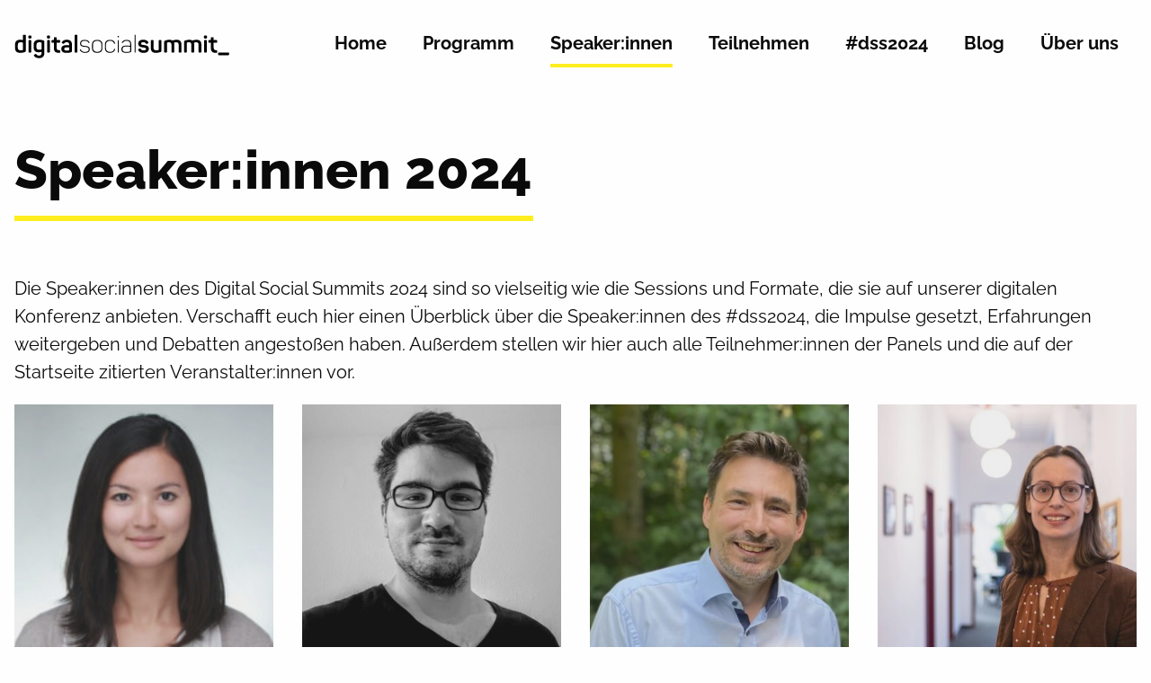

--- FILE ---
content_type: text/html; charset=UTF-8
request_url: https://digital-social-summit.de/speakerinnen/page/3/
body_size: 9225
content:


<!doctype html>

  <html class="no-js"  lang="de">

	<head>
		<meta charset="utf-8">
		
		<!-- Force IE to use the latest rendering engine available -->
		<meta http-equiv="X-UA-Compatible" content="IE=edge">

		<!-- Mobile Meta -->
		<meta name="viewport" content="width=device-width, initial-scale=1.0">
		<meta class="foundation-mq">
		
		<!-- If Site Icon isn't set in customizer -->
		
		<link rel="pingback" href="https://digital-social-summit.de/dss/xmlrpc.php">

		<meta name='robots' content='index, follow, max-image-preview:large, max-snippet:-1, max-video-preview:-1' />

	<!-- This site is optimized with the Yoast SEO plugin v19.4 - https://yoast.com/wordpress/plugins/seo/ -->
	<title>Speaker:innen - Digital Social Summit</title>
	<meta name="description" content="Erfahren Sie mehr über die Speaker:innen des Digital Social Summit, der Konferenz der Zivilgesellschaft zur Digitalisierung im dritten Sektor" />
	<link rel="canonical" href="https://digital-social-summit.de/speakerinnen/" />
	<meta property="og:locale" content="de_DE" />
	<meta property="og:type" content="article" />
	<meta property="og:title" content="Erfahren Sie mehr über die Speaker:innen des Digital Social Summit, der Konferenz der Zivilgesellschaft zur Digitalisierung im dritten Sektor" />
	<meta property="og:description" content="Erfahren Sie mehr über die Speaker:innen des Digital Social Summit, der Konferenz der Zivilgesellschaft zur Digitalisierung im dritten Sektor" />
	<meta property="og:url" content="https://digital-social-summit.de/speakerinnen/" />
	<meta property="og:site_name" content="Digital Social Summit" />
	<meta property="article:publisher" content="https://www.facebook.com/digisocsummit" />
	<meta property="article:modified_time" content="2023-12-14T12:25:20+00:00" />
	<meta property="og:image" content="https://digital-social-summit.de/dss/wp-content/uploads/2022/01/DSS-Logo-RGB-schwarz.jpg" />
	<meta property="og:image:width" content="1021" />
	<meta property="og:image:height" content="802" />
	<meta property="og:image:type" content="image/jpeg" />
	<meta name="twitter:card" content="summary_large_image" />
	<meta name="twitter:title" content="Erfahren Sie mehr über die Speaker:innen des Digital Social Summit, der Konferenz der Zivilgesellschaft zur Digitalisierung im dritten Sektor" />
	<meta name="twitter:image" content="https://digital-social-summit.de/dss/wp-content/uploads/2022/01/DSS-Logo-RGB-schwarz.jpg" />
	<meta name="twitter:site" content="@digisocsummit" />
	<meta name="twitter:label1" content="Geschätzte Lesezeit" />
	<meta name="twitter:data1" content="1 Minute" />
	<script type="application/ld+json" class="yoast-schema-graph">{"@context":"https://schema.org","@graph":[{"@type":"Organization","@id":"https://digital-social-summit.de/#organization","name":"Digital Social Summit","url":"https://digital-social-summit.de/","sameAs":["https://www.instagram.com/digitalsocialsummit/","https://www.linkedin.com/company/digital-social-summit/","https://www.youtube.com/channel/UCw6KkKz5qRckIFXC_mc43wQ","https://www.facebook.com/digisocsummit","https://twitter.com/digisocsummit"],"logo":{"@type":"ImageObject","inLanguage":"de","@id":"https://digital-social-summit.de/#/schema/logo/image/","url":"https://digital-social-summit.de/dss/wp-content/uploads/2021/09/DSS-Logo-RGB-schwarz-transparent.png","contentUrl":"https://digital-social-summit.de/dss/wp-content/uploads/2021/09/DSS-Logo-RGB-schwarz-transparent.png","width":1021,"height":802,"caption":"Digital Social Summit"},"image":{"@id":"https://digital-social-summit.de/#/schema/logo/image/"}},{"@type":"WebSite","@id":"https://digital-social-summit.de/#website","url":"https://digital-social-summit.de/","name":"Digital Social Summit","description":"Strategien. Instrumente. Debatten.","publisher":{"@id":"https://digital-social-summit.de/#organization"},"potentialAction":[{"@type":"SearchAction","target":{"@type":"EntryPoint","urlTemplate":"https://digital-social-summit.de/?s={search_term_string}"},"query-input":"required name=search_term_string"}],"inLanguage":"de"},{"@type":"WebPage","@id":"https://digital-social-summit.de/speakerinnen/","url":"https://digital-social-summit.de/speakerinnen/","name":"Speaker:innen - Digital Social Summit","isPartOf":{"@id":"https://digital-social-summit.de/#website"},"datePublished":"2020-02-13T18:52:58+00:00","dateModified":"2023-12-14T12:25:20+00:00","description":"Erfahren Sie mehr über die Speaker:innen des Digital Social Summit, der Konferenz der Zivilgesellschaft zur Digitalisierung im dritten Sektor","breadcrumb":{"@id":"https://digital-social-summit.de/speakerinnen/#breadcrumb"},"inLanguage":"de","potentialAction":[{"@type":"ReadAction","target":["https://digital-social-summit.de/speakerinnen/"]}]},{"@type":"BreadcrumbList","@id":"https://digital-social-summit.de/speakerinnen/#breadcrumb","itemListElement":[{"@type":"ListItem","position":1,"name":"Startseite"}]}]}</script>
	<!-- / Yoast SEO plugin. -->


<link rel='dns-prefetch' href='//pretix.eu' />
<link rel='stylesheet' id='wp-block-library-css'  href='https://digital-social-summit.de/dss/wp-includes/css/dist/block-library/style.min.css?ver=5.8.12' type='text/css' media='all' />
<link rel='stylesheet' id='fontawesome-free-css'  href='https://digital-social-summit.de/dss/wp-content/plugins/getwid/vendors/fontawesome-free/css/all.min.css?ver=5.5.0' type='text/css' media='all' />
<link rel='stylesheet' id='getwid-blocks-css'  href='https://digital-social-summit.de/dss/wp-content/plugins/getwid/assets/css/blocks.style.css?ver=1.8.2' type='text/css' media='all' />
<style id='getwid-blocks-inline-css' type='text/css'>
.wp-block-getwid-section .wp-block-getwid-section__wrapper .wp-block-getwid-section__inner-wrapper{max-width: 1200px;}
</style>
<link rel='stylesheet' id='slick-css-css'  href='https://digital-social-summit.de/dss/wp-content/themes/digital-social-theme/assets/vendor/slick/slick.css?ver=5.8.12' type='text/css' media='all' />
<link rel='stylesheet' id='slick-theme-css-css'  href='https://digital-social-summit.de/dss/wp-content/themes/digital-social-theme/assets/vendor/slick/slick-theme.css?ver=5.8.12' type='text/css' media='all' />
<link rel='stylesheet' id='site-css-css'  href='https://digital-social-summit.de/dss/wp-content/themes/digital-social-theme/assets/styles/style.css?ver=1601898861' type='text/css' media='all' />
<link rel='stylesheet' id='site-css-custom-css'  href='https://digital-social-summit.de/dss/wp-content/themes/digital-social-theme/style.css?ver=1648461865' type='text/css' media='all' />
<link rel='stylesheet' id='lg-main-css'  href='https://digital-social-summit.de/dss/wp-content/themes/digital-social-theme/assets/vendor/lightgallery/css/lg-main.min.css?ver=5.8.12' type='text/css' media='all' />
<link rel='stylesheet' id='lg-transitions-css'  href='https://digital-social-summit.de/dss/wp-content/themes/digital-social-theme/assets/vendor/lightgallery/css/lg-transitions.min.css?ver=5.8.12' type='text/css' media='all' />
<link rel='stylesheet' id='lg-style-css'  href='https://digital-social-summit.de/dss/wp-content/themes/digital-social-theme/assets/vendor/lightgallery/css/lg-style.css?ver=5.8.12' type='text/css' media='all' />
<link rel='stylesheet' id='pretix-css-css'  href='https://pretix.eu/digitalsocialsummit/dss2021/widget/v1.css?ver=5.8.12' type='text/css' media='all' />
<script type='text/javascript' src='https://digital-social-summit.de/dss/wp-includes/js/jquery/jquery.min.js?ver=3.6.0' id='jquery-core-js'></script>
<script type='text/javascript' src='https://digital-social-summit.de/dss/wp-includes/js/jquery/jquery-migrate.min.js?ver=3.3.2' id='jquery-migrate-js'></script>
<link rel="https://api.w.org/" href="https://digital-social-summit.de/wp-json/" /><link rel="alternate" type="application/json" href="https://digital-social-summit.de/wp-json/wp/v2/pages/2006" /><link rel='shortlink' href='https://digital-social-summit.de/?p=2006' />
<link rel="alternate" type="application/json+oembed" href="https://digital-social-summit.de/wp-json/oembed/1.0/embed?url=https%3A%2F%2Fdigital-social-summit.de%2Fspeakerinnen%2F" />
<link rel="alternate" type="text/xml+oembed" href="https://digital-social-summit.de/wp-json/oembed/1.0/embed?url=https%3A%2F%2Fdigital-social-summit.de%2Fspeakerinnen%2F&#038;format=xml" />
<link rel="icon" href="https://digital-social-summit.de/dss/wp-content/uploads/2021/09/cropped-DSS-Icon-gelb-32x32.jpg" sizes="32x32" />
<link rel="icon" href="https://digital-social-summit.de/dss/wp-content/uploads/2021/09/cropped-DSS-Icon-gelb-192x192.jpg" sizes="192x192" />
<link rel="apple-touch-icon" href="https://digital-social-summit.de/dss/wp-content/uploads/2021/09/cropped-DSS-Icon-gelb-180x180.jpg" />
<meta name="msapplication-TileImage" content="https://digital-social-summit.de/dss/wp-content/uploads/2021/09/cropped-DSS-Icon-gelb-270x270.jpg" />

	</head>

				
	<body class="paged page-template page-template-tpl-speaker page-template-tpl-speaker-php page page-id-2006 paged-3 page-paged-3">

		<div class="off-canvas-wrapper">
				
			<div class="off-canvas position-right" id="off-canvas" data-off-canvas>
	<!-- Close button -->
    <button class="close-button" aria-label="Close menu" type="button" data-close>
      <span aria-hidden="true">&times;</span>
    </button>

    <!-- Menu -->
	<div id="nav_menu-2" class="widget widget_nav_menu"><div class="menu-menu-1-container"><ul id="menu-menu-1" class="menu"><li id="menu-item-3216" class="menu-item menu-item-type-post_type menu-item-object-page menu-item-home menu-item-3216"><a href="https://digital-social-summit.de/">Home</a></li>
<li id="menu-item-8281" class="menu-item menu-item-type-post_type menu-item-object-page menu-item-8281"><a href="https://digital-social-summit.de/programm/">Programm</a></li>
<li id="menu-item-2412" class="menu-item menu-item-type-post_type menu-item-object-page current-menu-item page_item page-item-2006 current_page_item menu-item-2412"><a href="https://digital-social-summit.de/speakerinnen/" aria-current="page">Speaker:innen</a></li>
<li id="menu-item-8282" class="menu-item menu-item-type-post_type menu-item-object-page menu-item-8282"><a href="https://digital-social-summit.de/?page_id=6942">Teilnehmen</a></li>
<li id="menu-item-5937" class="menu-item menu-item-type-custom menu-item-object-custom menu-item-5937"><a href="https://2024.digital-social-summit.de/">#dss2024</a></li>
<li id="menu-item-1039" class="menu-item menu-item-type-post_type menu-item-object-page menu-item-1039"><a href="https://digital-social-summit.de/blog/">Blog</a></li>
<li id="menu-item-1051" class="menu-item menu-item-type-post_type menu-item-object-page menu-item-1051"><a href="https://digital-social-summit.de/ueber-uns/">Über uns</a></li>
</ul></div></div><div id="nav_menu-3" class="widget widget_nav_menu"><div class="menu-footer-menu-container"><ul id="menu-footer-menu" class="menu"><li id="menu-item-5945" class="menu-item menu-item-type-post_type menu-item-object-page menu-item-5945"><a href="https://digital-social-summit.de/pressebereich/">Presse</a></li>
<li id="menu-item-4141" class="menu-item menu-item-type-post_type menu-item-object-page menu-item-4141"><a href="https://digital-social-summit.de/netiquette/">Netiquette</a></li>
<li id="menu-item-1699" class="menu-item menu-item-type-post_type menu-item-object-page menu-item-1699"><a href="https://digital-social-summit.de/datenschutzerklaerung/">Datenschutz</a></li>
<li id="menu-item-4157" class="menu-item menu-item-type-post_type menu-item-object-page menu-item-4157"><a href="https://digital-social-summit.de/faq/">FAQ</a></li>
<li id="menu-item-1700" class="menu-item menu-item-type-post_type menu-item-object-page menu-item-1700"><a href="https://digital-social-summit.de/impressum/">Impressum</a></li>
<li id="menu-item-1899" class="menu-item menu-item-type-post_type menu-item-object-page menu-item-1899"><a href="https://digital-social-summit.de/ueber-uns/">Kontakt</a></li>
</ul></div></div></div>			
			<div class="off-canvas-content" data-off-canvas-content>

				
				<header id="site-header" class="header" role="banner">

					 



<div id="mini-menu"></div>

<div class="sticky-container" no-data-sticky-container>
	<div id="top-bar-menu" no-data-sticky data-options="marginTop:0;" style="width:100%">

		<div class="grid-container" >
			<div class= "grid-x align-center">

				<div class="cell small-8 large-3 site-logo">
					<a href="https://digital-social-summit.de"> 
						<img class="" alt="Digital Social Summit Strategien. Instrumente. Debatten." src="https://digital-social-summit.de/dss/wp-content/themes/digital-social-theme/assets/images/digital-social-summit-logo.svg">
					</a>
				</div>

				<div class="cell small-4 large-9 text-right menu-cell">
					<div class="main-nav-menu show-for-large"><ul id="menu-menu-2" class="dropdown menu nav-01" data-dropdown-menu><li class="menu-item menu-item-type-post_type menu-item-object-page menu-item-home menu-item-3216"><a href="https://digital-social-summit.de/">Home</a></li>
<li class="menu-item menu-item-type-post_type menu-item-object-page menu-item-8281"><a href="https://digital-social-summit.de/programm/">Programm</a></li>
<li class="menu-item menu-item-type-post_type menu-item-object-page current-menu-item page_item page-item-2006 current_page_item menu-item-2412"><a href="https://digital-social-summit.de/speakerinnen/" aria-current="page">Speaker:innen</a></li>
<li class="menu-item menu-item-type-post_type menu-item-object-page menu-item-8282"><a href="https://digital-social-summit.de/?page_id=6942">Teilnehmen</a></li>
<li class="menu-item menu-item-type-custom menu-item-object-custom menu-item-5937"><a href="https://2024.digital-social-summit.de/">#dss2024</a></li>
<li class="menu-item menu-item-type-post_type menu-item-object-page menu-item-1039"><a href="https://digital-social-summit.de/blog/">Blog</a></li>
<li class="menu-item menu-item-type-post_type menu-item-object-page menu-item-1051"><a href="https://digital-social-summit.de/ueber-uns/">Über uns</a></li>
</ul></div>
					<div class="main-nav-icon hide-for-large"><button class="menu-icon" type="button" data-toggle="off-canvas"></button></div>
				</div>

			</div>
		</div>
	</div>
</div>

				</header> <!-- end .header -->
				
	<div class="content">

		<div class="inner-content grid-x align-center ">
			
			<div class="large-12 cell">
	 
				
				<div class="large-12 cell">
					<header class="article-header">
						<h1 class="page-title">Speaker:innen 2024</h1>
					</header> <!-- end article header -->
				   	
<p>Die Speaker:innen des Digital Social Summits 2024 sind so vielseitig wie die Sessions und Formate, die sie auf unserer digitalen Konferenz anbieten. Verschafft euch hier einen Überblick über die Speaker:innen des #dss2024, die Impulse gesetzt, Erfahrungen weitergeben und Debatten angestoßen haben. Außerdem stellen wir hier auch alle Teilnehmer:innen der Panels und die auf der Startseite zitierten Veranstalter:innen vor.<br></p>
				</div>

					
				

				
				
				<div class="inner-content grid-x grid-margin-x grid-margin-y custom-posts-grid nested-grid">

					
						

		<!--Speaker -->
		<div class="small-12 medium-4 large-3 cell speaker-block">

				<a href="https://digital-social-summit.de/speaker/mareen-lee/">

					<div class="image-container image-square">
						<img width="200" height="200" src="https://digital-social-summit.de/dss/wp-content/uploads/ninja-forms/16/Portrait-Mareen-Lee-2023.jpg" class="attachment-medium size-medium wp-post-image" alt="Mareen Lee von WWF Geisternetze" loading="lazy" srcset="https://digital-social-summit.de/dss/wp-content/uploads/ninja-forms/16/Portrait-Mareen-Lee-2023.jpg 200w, https://digital-social-summit.de/dss/wp-content/uploads/ninja-forms/16/Portrait-Mareen-Lee-2023-125x125.jpg 125w" sizes="(max-width: 200px) 100vw, 200px" />					</div>

				</a>

				<a href="https://digital-social-summit.de/speaker/mareen-lee/" rel="bookmark">

				<div class="text-block">
					<header class="article-header">
						<h3 class="linked-title">Mareen Lee</h3>
						<p><b>WWF Geisternetze</b></p>
								
					</header> <!-- end article header -->	
									
					<section class="entry-content" itemprop="articleBody">
												<p>Mareen ist als Senior Projektmanagerin Apps &amp; Websites bei WWF Deutschland tätig. Als technische Ansprechpartnerin für Apps und Websiten verantwortet&nbsp;&#8230;&nbsp;<span class='more-link'><span></p>
  
					</section> <!-- end article section -->
				</div>
							    							
			</article> <!-- end article -->

			</a>

		</div>







				
					
						

		<!--Speaker -->
		<div class="small-12 medium-4 large-3 cell speaker-block">

				<a href="https://digital-social-summit.de/speaker/kai-lehmann/">

					<div class="image-container image-square">
						<img width="600" height="605" src="https://digital-social-summit.de/dss/wp-content/uploads/ninja-forms/16/Portrait-Kai-Lehmann-2024-600x605.jpg" class="attachment-medium size-medium wp-post-image" alt="Kai Lehmann von Syndicats eG" loading="lazy" srcset="https://digital-social-summit.de/dss/wp-content/uploads/ninja-forms/16/Portrait-Kai-Lehmann-2024-600x605.jpg 600w, https://digital-social-summit.de/dss/wp-content/uploads/ninja-forms/16/Portrait-Kai-Lehmann-2024-1440x1452.jpg 1440w, https://digital-social-summit.de/dss/wp-content/uploads/ninja-forms/16/Portrait-Kai-Lehmann-2024-300x303.jpg 300w, https://digital-social-summit.de/dss/wp-content/uploads/ninja-forms/16/Portrait-Kai-Lehmann-2024-768x774.jpg 768w, https://digital-social-summit.de/dss/wp-content/uploads/ninja-forms/16/Portrait-Kai-Lehmann-2024-1523x1536.jpg 1523w, https://digital-social-summit.de/dss/wp-content/uploads/ninja-forms/16/Portrait-Kai-Lehmann-2024-125x125.jpg 125w, https://digital-social-summit.de/dss/wp-content/uploads/ninja-forms/16/Portrait-Kai-Lehmann-2024.jpg 1794w" sizes="(max-width: 600px) 100vw, 600px" />					</div>

				</a>

				<a href="https://digital-social-summit.de/speaker/kai-lehmann/" rel="bookmark">

				<div class="text-block">
					<header class="article-header">
						<h3 class="linked-title">Kai Lehmann</h3>
						<p><b>Syndicats eG</b></p>
								
					</header> <!-- end article header -->	
									
					<section class="entry-content" itemprop="articleBody">
												<p>Kai Lehmann ist seit 2017 Mitglied der Syndicats eG, eine IT-Genossenschaft, bei der jedes Mitglied zeitgleich Teilhaber:in und Arbeitnehmer:in in&nbsp;&#8230;&nbsp;<span class='more-link'><span></p>
  
					</section> <!-- end article section -->
				</div>
							    							
			</article> <!-- end article -->

			</a>

		</div>







				
					
						

		<!--Speaker -->
		<div class="small-12 medium-4 large-3 cell speaker-block">

				<a href="https://digital-social-summit.de/speaker/dr-thomas-leppert/">

					<div class="image-container image-square">
						<img width="400" height="400" src="https://digital-social-summit.de/dss/wp-content/uploads/ninja-forms/16/Portrait-Thomas-Leppert-2023.jpg" class="attachment-medium size-medium wp-post-image" alt="Dr.  Thomas Leppert von Heldenrat GmbH" loading="lazy" srcset="https://digital-social-summit.de/dss/wp-content/uploads/ninja-forms/16/Portrait-Thomas-Leppert-2023.jpg 400w, https://digital-social-summit.de/dss/wp-content/uploads/ninja-forms/16/Portrait-Thomas-Leppert-2023-300x300.jpg 300w, https://digital-social-summit.de/dss/wp-content/uploads/ninja-forms/16/Portrait-Thomas-Leppert-2023-125x125.jpg 125w" sizes="(max-width: 400px) 100vw, 400px" />					</div>

				</a>

				<a href="https://digital-social-summit.de/speaker/dr-thomas-leppert/" rel="bookmark">

				<div class="text-block">
					<header class="article-header">
						<h3 class="linked-title">Dr.  Thomas Leppert</h3>
						<p><b>Heldenrat GmbH</b></p>
								
					</header> <!-- end article header -->	
									
					<section class="entry-content" itemprop="articleBody">
												<p>Dr. Thomas Leppert ist Mitgründer und geschäftsführender Gesellschafter der Heldenrat GmbH. Das Beratungsunternehmen hat seinen Schwerpunkt auf nachhaltigem Wirtschaften und&nbsp;&#8230;&nbsp;<span class='more-link'><span></p>
  
					</section> <!-- end article section -->
				</div>
							    							
			</article> <!-- end article -->

			</a>

		</div>







				
					
						

		<!--Speaker -->
		<div class="small-12 medium-4 large-3 cell speaker-block">

				<a href="https://digital-social-summit.de/speaker/dr-henriette-litta/">

					<div class="image-container image-square">
						<img width="600" height="400" src="https://digital-social-summit.de/dss/wp-content/uploads/2024/01/HLitta1_klein2_credit_OKF-pdf-600x400.jpg" class="attachment-medium size-medium wp-post-image" alt="Dr. Henriette Litta von Open Knowledge Foundation" loading="lazy" />					</div>

				</a>

				<a href="https://digital-social-summit.de/speaker/dr-henriette-litta/" rel="bookmark">

				<div class="text-block">
					<header class="article-header">
						<h3 class="linked-title">Dr. Henriette Litta</h3>
						<p><b>Open Knowledge Foundation</b></p>
								
					</header> <!-- end article header -->	
									
					<section class="entry-content" itemprop="articleBody">
												<p>Henriette Litta ist Geschäftsführerin der Open Knowledge Foundation Deutschland (OKF). Die OKF setzt sich für die Verbreitung von freiem und&nbsp;&#8230;&nbsp;<span class='more-link'><span></p>
  
					</section> <!-- end article section -->
				</div>
							    							
			</article> <!-- end article -->

			</a>

		</div>







				
					
						

		<!--Speaker -->
		<div class="small-12 medium-4 large-3 cell speaker-block">

				<a href="https://digital-social-summit.de/speaker/hannes-meinhardt-2/">

					<div class="image-container image-square">
						<img width="600" height="706" src="https://digital-social-summit.de/dss/wp-content/uploads/ninja-forms/16/Portrait-Hannes-Meinhardt-2023-600x706.jpg" class="attachment-medium size-medium wp-post-image" alt="Hannes  Meinhardt von Social Impact gGmbH / Brückensteine Careleaver" loading="lazy" srcset="https://digital-social-summit.de/dss/wp-content/uploads/ninja-forms/16/Portrait-Hannes-Meinhardt-2023-600x706.jpg 600w, https://digital-social-summit.de/dss/wp-content/uploads/ninja-forms/16/Portrait-Hannes-Meinhardt-2023-300x353.jpg 300w, https://digital-social-summit.de/dss/wp-content/uploads/ninja-forms/16/Portrait-Hannes-Meinhardt-2023.jpg 762w" sizes="(max-width: 600px) 100vw, 600px" />					</div>

				</a>

				<a href="https://digital-social-summit.de/speaker/hannes-meinhardt-2/" rel="bookmark">

				<div class="text-block">
					<header class="article-header">
						<h3 class="linked-title">Hannes  Meinhardt</h3>
						<p><b>Social Impact gGmbH / Brückensteine Careleaver</b></p>
								
					</header> <!-- end article header -->	
									
					<section class="entry-content" itemprop="articleBody">
												<p>Als Produktmanager von Cariboo und LeavingCare.AI achtet Hannes Meinhardt darauf, dass die Bedürfnisse aller Stakeholder berücksichtigt werden um wirkungsvolle Tools für&nbsp;&#8230;&nbsp;<span class='more-link'><span></p>
  
					</section> <!-- end article section -->
				</div>
							    							
			</article> <!-- end article -->

			</a>

		</div>







				
					
						

		<!--Speaker -->
		<div class="small-12 medium-4 large-3 cell speaker-block">

				<a href="https://digital-social-summit.de/speaker/odin-muehlenbein/">

					<div class="image-container image-square">
						<img width="600" height="400" src="https://digital-social-summit.de/dss/wp-content/uploads/ninja-forms/16/Portrait-Odin-Muehlenbein-2024-600x400.jpg" class="attachment-medium size-medium wp-post-image" alt="Odin Mühlenbein von Ashoka AI Lab" loading="lazy" srcset="https://digital-social-summit.de/dss/wp-content/uploads/ninja-forms/16/Portrait-Odin-Muehlenbein-2024-600x400.jpg 600w, https://digital-social-summit.de/dss/wp-content/uploads/ninja-forms/16/Portrait-Odin-Muehlenbein-2024-1440x960.jpg 1440w, https://digital-social-summit.de/dss/wp-content/uploads/ninja-forms/16/Portrait-Odin-Muehlenbein-2024-300x200.jpg 300w, https://digital-social-summit.de/dss/wp-content/uploads/ninja-forms/16/Portrait-Odin-Muehlenbein-2024-768x512.jpg 768w, https://digital-social-summit.de/dss/wp-content/uploads/ninja-forms/16/Portrait-Odin-Muehlenbein-2024.jpg 1500w" sizes="(max-width: 600px) 100vw, 600px" />					</div>

				</a>

				<a href="https://digital-social-summit.de/speaker/odin-muehlenbein/" rel="bookmark">

				<div class="text-block">
					<header class="article-header">
						<h3 class="linked-title">Odin Mühlenbein</h3>
						<p><b>Ashoka AI Lab</b></p>
								
					</header> <!-- end article header -->	
									
					<section class="entry-content" itemprop="articleBody">
												<p>Odin ist ein KI-Tüftler, Experte für systemische Veränderungen und Hobby-Sozialunternehmer. Im Jahr 2023 gründete er das AI Lab bei Ashoka,&nbsp;&#8230;&nbsp;<span class='more-link'><span></p>
  
					</section> <!-- end article section -->
				</div>
							    							
			</article> <!-- end article -->

			</a>

		</div>







				
					
						

		<!--Speaker -->
		<div class="small-12 medium-4 large-3 cell speaker-block">

				<a href="https://digital-social-summit.de/speaker/lisa-murua/">

					<div class="image-container image-square">
											</div>

				</a>

				<a href="https://digital-social-summit.de/speaker/lisa-murua/" rel="bookmark">

				<div class="text-block">
					<header class="article-header">
						<h3 class="linked-title">Lisa Murua</h3>
						<p><b>Brückensteine, Social Impact</b></p>
								
					</header> <!-- end article header -->	
									
					<section class="entry-content" itemprop="articleBody">
												<p>Lisa Murua ist die Projektmanagerin des digitalen Unterstützungsangebots Cariboo der gemeinnützigen Initiative Brückensteine Careleaver. Neben ihrem Engagement im Bereich Leaving&nbsp;&#8230;&nbsp;<span class='more-link'><span></p>
  
					</section> <!-- end article section -->
				</div>
							    							
			</article> <!-- end article -->

			</a>

		</div>







				
					
						

		<!--Speaker -->
		<div class="small-12 medium-4 large-3 cell speaker-block">

				<a href="https://digital-social-summit.de/speaker/marc-nellen/">

					<div class="image-container image-square">
						<img width="600" height="400" src="https://digital-social-summit.de/dss/wp-content/uploads/2024/01/Foto-MarcNellen-600x400.jpeg" class="attachment-medium size-medium wp-post-image" alt="Marc Nellen von Bundesministerium für Familie, Senioren, Frauen und Jugend" loading="lazy" srcset="https://digital-social-summit.de/dss/wp-content/uploads/2024/01/Foto-MarcNellen-600x400.jpeg 600w, https://digital-social-summit.de/dss/wp-content/uploads/2024/01/Foto-MarcNellen-300x200.jpeg 300w, https://digital-social-summit.de/dss/wp-content/uploads/2024/01/Foto-MarcNellen-768x512.jpeg 768w, https://digital-social-summit.de/dss/wp-content/uploads/2024/01/Foto-MarcNellen.jpeg 1440w" sizes="(max-width: 600px) 100vw, 600px" />					</div>

				</a>

				<a href="https://digital-social-summit.de/speaker/marc-nellen/" rel="bookmark">

				<div class="text-block">
					<header class="article-header">
						<h3 class="linked-title">Marc Nellen</h3>
						<p><b>Bundesministerium für Familie, Senioren, Frauen und Jugend</b></p>
								
					</header> <!-- end article header -->	
									
					<section class="entry-content" itemprop="articleBody">
												<p>Abteilungsleiter 2 – Familie und Digitales des Bundesministerium für Familie, Senioren, Frauen und Jugend</p>
  
					</section> <!-- end article section -->
				</div>
							    							
			</article> <!-- end article -->

			</a>

		</div>







				
					
						

		<!--Speaker -->
		<div class="small-12 medium-4 large-3 cell speaker-block">

				<a href="https://digital-social-summit.de/speaker/nevena-nikolajevic/">

					<div class="image-container image-square">
						<img width="600" height="567" src="https://digital-social-summit.de/dss/wp-content/uploads/ninja-forms/16/Portrait-Nevena-Nikolajevic-2023-600x567.jpg" class="attachment-medium size-medium wp-post-image" alt="Nevena Nikolajevic von CorrelAid // Civic Data Lab" loading="lazy" srcset="https://digital-social-summit.de/dss/wp-content/uploads/ninja-forms/16/Portrait-Nevena-Nikolajevic-2023-600x567.jpg 600w, https://digital-social-summit.de/dss/wp-content/uploads/ninja-forms/16/Portrait-Nevena-Nikolajevic-2023-1440x1361.jpg 1440w, https://digital-social-summit.de/dss/wp-content/uploads/ninja-forms/16/Portrait-Nevena-Nikolajevic-2023-300x283.jpg 300w, https://digital-social-summit.de/dss/wp-content/uploads/ninja-forms/16/Portrait-Nevena-Nikolajevic-2023-768x726.jpg 768w, https://digital-social-summit.de/dss/wp-content/uploads/ninja-forms/16/Portrait-Nevena-Nikolajevic-2023-1536x1451.jpg 1536w, https://digital-social-summit.de/dss/wp-content/uploads/ninja-forms/16/Portrait-Nevena-Nikolajevic-2023.jpg 1868w" sizes="(max-width: 600px) 100vw, 600px" />					</div>

				</a>

				<a href="https://digital-social-summit.de/speaker/nevena-nikolajevic/" rel="bookmark">

				<div class="text-block">
					<header class="article-header">
						<h3 class="linked-title">Nevena Nikolajevic</h3>
						<p><b>CorrelAid // Civic Data Lab</b></p>
								
					</header> <!-- end article header -->	
									
					<section class="entry-content" itemprop="articleBody">
												<p>Nevena arbeitet seit November 2023 als Referentin Datenvorhaben bei CorrelAid und unterstützt vor allem die Arbeit im Civic Data Lab. Dabei&nbsp;&#8230;&nbsp;<span class='more-link'><span></p>
  
					</section> <!-- end article section -->
				</div>
							    							
			</article> <!-- end article -->

			</a>

		</div>







				
					
						

		<!--Speaker -->
		<div class="small-12 medium-4 large-3 cell speaker-block">

				<a href="https://digital-social-summit.de/speaker/mira-pape/">

					<div class="image-container image-square">
						<img width="600" height="734" src="https://digital-social-summit.de/dss/wp-content/uploads/ninja-forms/16/Portrait-Mira-Pape-2023-scaled-e1702549761435-600x734.jpeg" class="attachment-medium size-medium wp-post-image" alt="Mira Pape von Fördermittelberaterin" loading="lazy" srcset="https://digital-social-summit.de/dss/wp-content/uploads/ninja-forms/16/Portrait-Mira-Pape-2023-scaled-e1702549761435-600x734.jpeg 600w, https://digital-social-summit.de/dss/wp-content/uploads/ninja-forms/16/Portrait-Mira-Pape-2023-scaled-e1702549761435-300x367.jpeg 300w, https://digital-social-summit.de/dss/wp-content/uploads/ninja-forms/16/Portrait-Mira-Pape-2023-scaled-e1702549761435-768x939.jpeg 768w, https://digital-social-summit.de/dss/wp-content/uploads/ninja-forms/16/Portrait-Mira-Pape-2023-scaled-e1702549761435.jpeg 1183w" sizes="(max-width: 600px) 100vw, 600px" />					</div>

				</a>

				<a href="https://digital-social-summit.de/speaker/mira-pape/" rel="bookmark">

				<div class="text-block">
					<header class="article-header">
						<h3 class="linked-title">Mira Pape</h3>
						<p><b>Fördermittelberaterin</b></p>
								
					</header> <!-- end article header -->	
									
					<section class="entry-content" itemprop="articleBody">
												<p>Mira Pape ist Fördermittelberaterin und Referentin und arbeitet u.a. für das Team von Förderlotse Torsten Schmotz. Im Rahmen ihrer Tätigkeit&nbsp;&#8230;&nbsp;<span class='more-link'><span></p>
  
					</section> <!-- end article section -->
				</div>
							    							
			</article> <!-- end article -->

			</a>

		</div>







				
					
						

		<!--Speaker -->
		<div class="small-12 medium-4 large-3 cell speaker-block">

				<a href="https://digital-social-summit.de/speaker/viviane-pauels/">

					<div class="image-container image-square">
						<img width="600" height="600" src="https://digital-social-summit.de/dss/wp-content/uploads/2024/01/viviane_pauels_foto-600x600.jpeg" class="attachment-medium size-medium wp-post-image" alt="Viviane Pauels von Ghostthinker GmbH" loading="lazy" srcset="https://digital-social-summit.de/dss/wp-content/uploads/2024/01/viviane_pauels_foto-600x600.jpeg 600w, https://digital-social-summit.de/dss/wp-content/uploads/2024/01/viviane_pauels_foto-300x300.jpeg 300w, https://digital-social-summit.de/dss/wp-content/uploads/2024/01/viviane_pauels_foto-768x768.jpeg 768w, https://digital-social-summit.de/dss/wp-content/uploads/2024/01/viviane_pauels_foto-125x125.jpeg 125w, https://digital-social-summit.de/dss/wp-content/uploads/2024/01/viviane_pauels_foto.jpeg 1440w" sizes="(max-width: 600px) 100vw, 600px" />					</div>

				</a>

				<a href="https://digital-social-summit.de/speaker/viviane-pauels/" rel="bookmark">

				<div class="text-block">
					<header class="article-header">
						<h3 class="linked-title">Viviane Pauels</h3>
						<p><b>Ghostthinker GmbH</b></p>
								
					</header> <!-- end article header -->	
									
					<section class="entry-content" itemprop="articleBody">
												<p>Viviane ist seit 2023 Mitglied des Didaktik-Teams des EdTech Unternehmens Ghostthinker GmbH. Vorher war sie als Lehrkraft für Philosophie und&nbsp;&#8230;&nbsp;<span class='more-link'><span></p>
  
					</section> <!-- end article section -->
				</div>
							    							
			</article> <!-- end article -->

			</a>

		</div>







				
					
						

		<!--Speaker -->
		<div class="small-12 medium-4 large-3 cell speaker-block">

				<a href="https://digital-social-summit.de/speaker/katarina-peranic-2/">

					<div class="image-container image-square">
						<img width="600" height="401" src="https://digital-social-summit.de/dss/wp-content/uploads/2023/12/KatarinaPeranic-3-3.jpg.webp-600x401.webp" class="attachment-medium size-medium wp-post-image" alt="Katarina Peranić von Deutsche Stiftung für Engagement und Ehrenamt" loading="lazy" srcset="https://digital-social-summit.de/dss/wp-content/uploads/2023/12/KatarinaPeranic-3-3.jpg.webp-600x401.webp 600w, https://digital-social-summit.de/dss/wp-content/uploads/2023/12/KatarinaPeranic-3-3.jpg.webp-1440x963.webp 1440w, https://digital-social-summit.de/dss/wp-content/uploads/2023/12/KatarinaPeranic-3-3.jpg.webp-300x201.webp 300w, https://digital-social-summit.de/dss/wp-content/uploads/2023/12/KatarinaPeranic-3-3.jpg.webp-768x513.webp 768w, https://digital-social-summit.de/dss/wp-content/uploads/2023/12/KatarinaPeranic-3-3.jpg.webp-1536x1027.webp 1536w, https://digital-social-summit.de/dss/wp-content/uploads/2023/12/KatarinaPeranic-3-3.jpg.webp.webp 2000w" sizes="(max-width: 600px) 100vw, 600px" />					</div>

				</a>

				<a href="https://digital-social-summit.de/speaker/katarina-peranic-2/" rel="bookmark">

				<div class="text-block">
					<header class="article-header">
						<h3 class="linked-title">Katarina Peranić</h3>
						<p><b>Deutsche Stiftung für Engagement und Ehrenamt</b></p>
								
					</header> <!-- end article header -->	
									
					<section class="entry-content" itemprop="articleBody">
												<p>Katarina Peranić ist Vorständin der Deutschen Stiftung für Engagement und Ehrenamt. Bis Mitte 2020 war sie geschäftsführende Vorständin der Stiftung&nbsp;&#8230;&nbsp;<span class='more-link'><span></p>
  
					</section> <!-- end article section -->
				</div>
							    							
			</article> <!-- end article -->

			</a>

		</div>







				
					
						

		<!--Speaker -->
		<div class="small-12 medium-4 large-3 cell speaker-block">

				<a href="https://digital-social-summit.de/speaker/robert-peter/">

					<div class="image-container image-square">
						<img width="600" height="724" src="https://digital-social-summit.de/dss/wp-content/uploads/ninja-forms/16/Portrait-Robert-Peter-2023-scaled-e1705177892749-600x724.jpg" class="attachment-medium size-medium wp-post-image" alt="Robert Peter von Re:form - Allianz für den Staat von morgen" loading="lazy" srcset="https://digital-social-summit.de/dss/wp-content/uploads/ninja-forms/16/Portrait-Robert-Peter-2023-scaled-e1705177892749-600x724.jpg 600w, https://digital-social-summit.de/dss/wp-content/uploads/ninja-forms/16/Portrait-Robert-Peter-2023-scaled-e1705177892749-300x362.jpg 300w, https://digital-social-summit.de/dss/wp-content/uploads/ninja-forms/16/Portrait-Robert-Peter-2023-scaled-e1705177892749-768x927.jpg 768w, https://digital-social-summit.de/dss/wp-content/uploads/ninja-forms/16/Portrait-Robert-Peter-2023-scaled-e1705177892749.jpg 1176w" sizes="(max-width: 600px) 100vw, 600px" />					</div>

				</a>

				<a href="https://digital-social-summit.de/speaker/robert-peter/" rel="bookmark">

				<div class="text-block">
					<header class="article-header">
						<h3 class="linked-title">Robert Peter</h3>
						<p><b>Re:form - Allianz für den Staat von morgen</b></p>
								
					</header> <!-- end article header -->	
									
					<section class="entry-content" itemprop="articleBody">
												<p>Seit April 2023 baut Robert Peter „Re:form – Allianz für den Staat von morgen“ auf, eine Initiative von ProjectTogether. Dabei&nbsp;&#8230;&nbsp;<span class='more-link'><span></p>
  
					</section> <!-- end article section -->
				</div>
							    							
			</article> <!-- end article -->

			</a>

		</div>







				
					
						

		<!--Speaker -->
		<div class="small-12 medium-4 large-3 cell speaker-block">

				<a href="https://digital-social-summit.de/speaker/jana-piske/">

					<div class="image-container image-square">
						<img width="600" height="900" src="https://digital-social-summit.de/dss/wp-content/uploads/ninja-forms/9/Portrait-Jana-Piske-2020-scaled-e1611437192893-600x900.jpg" class="attachment-medium size-medium wp-post-image" alt="Jana Piske von Fairlinked" loading="lazy" srcset="https://digital-social-summit.de/dss/wp-content/uploads/ninja-forms/9/Portrait-Jana-Piske-2020-scaled-e1611437192893-600x900.jpg 600w, https://digital-social-summit.de/dss/wp-content/uploads/ninja-forms/9/Portrait-Jana-Piske-2020-scaled-e1611437192893-1440x2160.jpg 1440w, https://digital-social-summit.de/dss/wp-content/uploads/ninja-forms/9/Portrait-Jana-Piske-2020-scaled-e1611437192893-300x450.jpg 300w, https://digital-social-summit.de/dss/wp-content/uploads/ninja-forms/9/Portrait-Jana-Piske-2020-scaled-e1611437192893-768x1152.jpg 768w, https://digital-social-summit.de/dss/wp-content/uploads/ninja-forms/9/Portrait-Jana-Piske-2020-scaled-e1611437192893-1024x1536.jpg 1024w, https://digital-social-summit.de/dss/wp-content/uploads/ninja-forms/9/Portrait-Jana-Piske-2020-scaled-e1611437192893-1366x2048.jpg 1366w, https://digital-social-summit.de/dss/wp-content/uploads/ninja-forms/9/Portrait-Jana-Piske-2020-scaled-e1611437192893.jpg 1707w" sizes="(max-width: 600px) 100vw, 600px" />					</div>

				</a>

				<a href="https://digital-social-summit.de/speaker/jana-piske/" rel="bookmark">

				<div class="text-block">
					<header class="article-header">
						<h3 class="linked-title">Jana Piske</h3>
						<p><b>Fairlinked</b></p>
								
					</header> <!-- end article header -->	
									
					<section class="entry-content" itemprop="articleBody">
												<p>Jana Piske steht hinter der Weiterbildungsplattform Fairlinked. Hier vermittelt die fröhliche Rheinländerin und Digital Native seit 2019 Online Teammanagement-Skills. Der&nbsp;&#8230;&nbsp;<span class='more-link'><span></p>
  
					</section> <!-- end article section -->
				</div>
							    							
			</article> <!-- end article -->

			</a>

		</div>







				
					
						

		<!--Speaker -->
		<div class="small-12 medium-4 large-3 cell speaker-block">

				<a href="https://digital-social-summit.de/speaker/dominique-prescher/">

					<div class="image-container image-square">
											</div>

				</a>

				<a href="https://digital-social-summit.de/speaker/dominique-prescher/" rel="bookmark">

				<div class="text-block">
					<header class="article-header">
						<h3 class="linked-title">Dominique Prescher</h3>
						<p><b>GoVolunteer e. V.</b></p>
								
					</header> <!-- end article header -->	
									
					<section class="entry-content" itemprop="articleBody">
												<p>Dominique Prescher leitet GoVolunteer, eine NGO, die jedem Menschen die Chance geben will, unsere Gesellschaft aktiv mitzugestalten. Nach seinem Studium&nbsp;&#8230;&nbsp;<span class='more-link'><span></p>
  
					</section> <!-- end article section -->
				</div>
							    							
			</article> <!-- end article -->

			</a>

		</div>







				
					
						

		<!--Speaker -->
		<div class="small-12 medium-4 large-3 cell speaker-block">

				<a href="https://digital-social-summit.de/speaker/frie-preu-2/">

					<div class="image-container image-square">
						<img width="600" height="600" src="https://digital-social-summit.de/dss/wp-content/uploads/ninja-forms/14/Portrait-Frie-Preu-2023-600x600.jpeg" class="attachment-medium size-medium wp-post-image" alt="Frie Preu von CorrelAid e.V. // Civic Data Lab" loading="lazy" srcset="https://digital-social-summit.de/dss/wp-content/uploads/ninja-forms/14/Portrait-Frie-Preu-2023-600x600.jpeg 600w, https://digital-social-summit.de/dss/wp-content/uploads/ninja-forms/14/Portrait-Frie-Preu-2023-1440x1440.jpeg 1440w, https://digital-social-summit.de/dss/wp-content/uploads/ninja-forms/14/Portrait-Frie-Preu-2023-300x300.jpeg 300w, https://digital-social-summit.de/dss/wp-content/uploads/ninja-forms/14/Portrait-Frie-Preu-2023-768x768.jpeg 768w, https://digital-social-summit.de/dss/wp-content/uploads/ninja-forms/14/Portrait-Frie-Preu-2023-1536x1536.jpeg 1536w, https://digital-social-summit.de/dss/wp-content/uploads/ninja-forms/14/Portrait-Frie-Preu-2023-2048x2048.jpeg 2048w, https://digital-social-summit.de/dss/wp-content/uploads/ninja-forms/14/Portrait-Frie-Preu-2023-125x125.jpeg 125w" sizes="(max-width: 600px) 100vw, 600px" />					</div>

				</a>

				<a href="https://digital-social-summit.de/speaker/frie-preu-2/" rel="bookmark">

				<div class="text-block">
					<header class="article-header">
						<h3 class="linked-title">Frie Preu</h3>
						<p><b>CorrelAid e.V. // Civic Data Lab</b></p>
								
					</header> <!-- end article header -->	
									
					<section class="entry-content" itemprop="articleBody">
												<p>Als Referent*in für das Civic Data Lab bei CorrelAid e.V. unterstützt Frie die Zivilgesellschaft dabei, Daten für das Gemeinwohl zu&nbsp;&#8230;&nbsp;<span class='more-link'><span></p>
  
					</section> <!-- end article section -->
				</div>
							    							
			</article> <!-- end article -->

			</a>

		</div>







				
					
						

		<!--Speaker -->
		<div class="small-12 medium-4 large-3 cell speaker-block">

				<a href="https://digital-social-summit.de/speaker/christina-quast/">

					<div class="image-container image-square">
						<img width="600" height="600" src="https://digital-social-summit.de/dss/wp-content/uploads/ninja-forms/16/Portrait-Christina-Quast-2024-600x600.jpg" class="attachment-medium size-medium wp-post-image" alt="Christina Quast von codetekt e. V." loading="lazy" srcset="https://digital-social-summit.de/dss/wp-content/uploads/ninja-forms/16/Portrait-Christina-Quast-2024-600x600.jpg 600w, https://digital-social-summit.de/dss/wp-content/uploads/ninja-forms/16/Portrait-Christina-Quast-2024-1440x1440.jpg 1440w, https://digital-social-summit.de/dss/wp-content/uploads/ninja-forms/16/Portrait-Christina-Quast-2024-300x300.jpg 300w, https://digital-social-summit.de/dss/wp-content/uploads/ninja-forms/16/Portrait-Christina-Quast-2024-768x768.jpg 768w, https://digital-social-summit.de/dss/wp-content/uploads/ninja-forms/16/Portrait-Christina-Quast-2024-1536x1536.jpg 1536w, https://digital-social-summit.de/dss/wp-content/uploads/ninja-forms/16/Portrait-Christina-Quast-2024-125x125.jpg 125w, https://digital-social-summit.de/dss/wp-content/uploads/ninja-forms/16/Portrait-Christina-Quast-2024.jpg 1969w" sizes="(max-width: 600px) 100vw, 600px" />					</div>

				</a>

				<a href="https://digital-social-summit.de/speaker/christina-quast/" rel="bookmark">

				<div class="text-block">
					<header class="article-header">
						<h3 class="linked-title">Christina Quast</h3>
						<p><b>codetekt e. V.</b></p>
								
					</header> <!-- end article header -->	
									
					<section class="entry-content" itemprop="articleBody">
												<p>Christina Quast ist Projektleiterin für &#8222;faktenstark &#8211; gegen Desinformation&#8220; im Kontext von Wahlen bei codetekt e.V. Als Journalistin und Trainerin&nbsp;&#8230;&nbsp;<span class='more-link'><span></p>
  
					</section> <!-- end article section -->
				</div>
							    							
			</article> <!-- end article -->

			</a>

		</div>







				
					
						

		<!--Speaker -->
		<div class="small-12 medium-4 large-3 cell speaker-block">

				<a href="https://digital-social-summit.de/speaker/svenja-quitsch/">

					<div class="image-container image-square">
						<img width="600" height="800" src="https://digital-social-summit.de/dss/wp-content/uploads/ninja-forms/16/Portrait-Svenja-Quitsch-2023-600x800.jpg" class="attachment-medium size-medium wp-post-image" alt="Svenja Quitsch von Heldenrat GmbH" loading="lazy" srcset="https://digital-social-summit.de/dss/wp-content/uploads/ninja-forms/16/Portrait-Svenja-Quitsch-2023-600x800.jpg 600w, https://digital-social-summit.de/dss/wp-content/uploads/ninja-forms/16/Portrait-Svenja-Quitsch-2023-1440x1920.jpg 1440w, https://digital-social-summit.de/dss/wp-content/uploads/ninja-forms/16/Portrait-Svenja-Quitsch-2023-300x400.jpg 300w, https://digital-social-summit.de/dss/wp-content/uploads/ninja-forms/16/Portrait-Svenja-Quitsch-2023-768x1024.jpg 768w, https://digital-social-summit.de/dss/wp-content/uploads/ninja-forms/16/Portrait-Svenja-Quitsch-2023-1152x1536.jpg 1152w, https://digital-social-summit.de/dss/wp-content/uploads/ninja-forms/16/Portrait-Svenja-Quitsch-2023-1536x2048.jpg 1536w, https://digital-social-summit.de/dss/wp-content/uploads/ninja-forms/16/Portrait-Svenja-Quitsch-2023-scaled.jpg 1920w" sizes="(max-width: 600px) 100vw, 600px" />					</div>

				</a>

				<a href="https://digital-social-summit.de/speaker/svenja-quitsch/" rel="bookmark">

				<div class="text-block">
					<header class="article-header">
						<h3 class="linked-title">Svenja Quitsch</h3>
						<p><b>Heldenrat GmbH</b></p>
								
					</header> <!-- end article header -->	
									
					<section class="entry-content" itemprop="articleBody">
												<p>Svenja Quitsch ist Expertin für Postwachstum, Klimawandel und Nachhaltigkeit. Als Beraterin und Moderatorin unterstützt sie u.a. bei der Heldenrat GmbH&nbsp;&#8230;&nbsp;<span class='more-link'><span></p>
  
					</section> <!-- end article section -->
				</div>
							    							
			</article> <!-- end article -->

			</a>

		</div>







				
					
						

		<!--Speaker -->
		<div class="small-12 medium-4 large-3 cell speaker-block">

				<a href="https://digital-social-summit.de/speaker/jasmin-rocha/">

					<div class="image-container image-square">
						<img width="600" height="900" src="https://digital-social-summit.de/dss/wp-content/uploads/ninja-forms/16/Portrait-Jasmin-Rocha-2024-600x900.jpg" class="attachment-medium size-medium wp-post-image" alt="Jasmin Rocha von Deutsches Rotes Kreuz" loading="lazy" srcset="https://digital-social-summit.de/dss/wp-content/uploads/ninja-forms/16/Portrait-Jasmin-Rocha-2024-600x900.jpg 600w, https://digital-social-summit.de/dss/wp-content/uploads/ninja-forms/16/Portrait-Jasmin-Rocha-2024-1440x2160.jpg 1440w, https://digital-social-summit.de/dss/wp-content/uploads/ninja-forms/16/Portrait-Jasmin-Rocha-2024-300x450.jpg 300w, https://digital-social-summit.de/dss/wp-content/uploads/ninja-forms/16/Portrait-Jasmin-Rocha-2024-768x1152.jpg 768w, https://digital-social-summit.de/dss/wp-content/uploads/ninja-forms/16/Portrait-Jasmin-Rocha-2024-1024x1536.jpg 1024w, https://digital-social-summit.de/dss/wp-content/uploads/ninja-forms/16/Portrait-Jasmin-Rocha-2024-1365x2048.jpg 1365w, https://digital-social-summit.de/dss/wp-content/uploads/ninja-forms/16/Portrait-Jasmin-Rocha-2024-scaled.jpg 1707w" sizes="(max-width: 600px) 100vw, 600px" />					</div>

				</a>

				<a href="https://digital-social-summit.de/speaker/jasmin-rocha/" rel="bookmark">

				<div class="text-block">
					<header class="article-header">
						<h3 class="linked-title">Jasmin Rocha</h3>
						<p><b>Deutsches Rotes Kreuz</b></p>
								
					</header> <!-- end article header -->	
									
					<section class="entry-content" itemprop="articleBody">
												<p>Jasmin Rocha leitet im DRK-Generalsekretariat ein Projekt (Data Science Hub), in dem der Mehrwert datenwissenschaftlicher Methoden für die sozialen Angebote&nbsp;&#8230;&nbsp;<span class='more-link'><span></p>
  
					</section> <!-- end article section -->
				</div>
							    							
			</article> <!-- end article -->

			</a>

		</div>







				
					
						

		<!--Speaker -->
		<div class="small-12 medium-4 large-3 cell speaker-block">

				<a href="https://digital-social-summit.de/speaker/dr-beate-rottkemper/">

					<div class="image-container image-square">
						<img width="600" height="600" src="https://digital-social-summit.de/dss/wp-content/uploads/ninja-forms/16/Portrait-Beate-Rottkemper-2023-600x600.jpg" class="attachment-medium size-medium wp-post-image" alt="Dr.  Beate Rottkemper von Universitätsklinikum Münster" loading="lazy" srcset="https://digital-social-summit.de/dss/wp-content/uploads/ninja-forms/16/Portrait-Beate-Rottkemper-2023-600x600.jpg 600w, https://digital-social-summit.de/dss/wp-content/uploads/ninja-forms/16/Portrait-Beate-Rottkemper-2023-1440x1441.jpg 1440w, https://digital-social-summit.de/dss/wp-content/uploads/ninja-forms/16/Portrait-Beate-Rottkemper-2023-300x300.jpg 300w, https://digital-social-summit.de/dss/wp-content/uploads/ninja-forms/16/Portrait-Beate-Rottkemper-2023-768x768.jpg 768w, https://digital-social-summit.de/dss/wp-content/uploads/ninja-forms/16/Portrait-Beate-Rottkemper-2023-1536x1536.jpg 1536w, https://digital-social-summit.de/dss/wp-content/uploads/ninja-forms/16/Portrait-Beate-Rottkemper-2023-2048x2048.jpg 2048w, https://digital-social-summit.de/dss/wp-content/uploads/ninja-forms/16/Portrait-Beate-Rottkemper-2023-125x125.jpg 125w" sizes="(max-width: 600px) 100vw, 600px" />					</div>

				</a>

				<a href="https://digital-social-summit.de/speaker/dr-beate-rottkemper/" rel="bookmark">

				<div class="text-block">
					<header class="article-header">
						<h3 class="linked-title">Dr.  Beate Rottkemper</h3>
						<p><b>Universitätsklinikum Münster</b></p>
								
					</header> <!-- end article header -->	
									
					<section class="entry-content" itemprop="articleBody">
												<p>Beate arbeitet als Projektmanagerin am Universitätsklinikum Münster (UKM). Sie beschäftigt sich mit Themen der doppelten Transformation, u.a. unterstützt sie den&nbsp;&#8230;&nbsp;<span class='more-link'><span></p>
  
					</section> <!-- end article section -->
				</div>
							    							
			</article> <!-- end article -->

			</a>

		</div>







				
					
					<div class="large-12 cell">
						<div class="page-navigation"><ul class='pagination'>
	<li><a class="prev" href="https://digital-social-summit.de/speakerinnen/page/2/">&larr;</a></li>
	<li><a class="" href="https://digital-social-summit.de/speakerinnen/page/1/">1</a></li>
	<li><a class="" href="https://digital-social-summit.de/speakerinnen/page/2/">2</a></li>
	<li><span aria-current="page" class=" current">3</a></li>
	<li><a class="" href="https://digital-social-summit.de/speakerinnen/page/4/">4</a></li>
	<li><a class="next" href="https://digital-social-summit.de/speakerinnen/page/4/">&rarr;</a></li>
</ul>
</div><!--// end .pagination -->					</div>

				
				
			</div>

			</div>
	    
	    </div> <!-- end #inner-content -->

	</div> <!-- end #content -->


				<footer class="footer" role="contentinfo">
					
					<div class="inner-footer grid-x align-center">

						<div class="medium-6 cell">
							<span class="social_buttons"><a target="_blank" class="social_icon insta" href="https://www.instagram.com/digitalsocialsummit"><img  width="32" height="32" class="svg" src="https://digital-social-summit.de/dss/wp-content/themes/digital-social-theme/assets/images/svg/social-fa-instagram.svg"></a><a target="_blank" class="social_icon linkedin" href="https://www.linkedin.com/company/digital-social-summit"><img  width="32" height="32" class="svg" src="https://digital-social-summit.de/dss/wp-content/themes/digital-social-theme/assets/images/svg/social-fa-linkedin-in.svg"></a><a target="_blank" class="social_icon youtube" href="https://www.youtube.com/channel/UCw6KkKz5qRckIFXC_mc43wQ"><img  width="32" height="32" class="svg" src="https://digital-social-summit.de/dss/wp-content/themes/digital-social-theme/assets/images/svg/social-fa-youtube.svg"></a></span>					    </div>

					    <div class="medium-6 cell text-right">
							
<form role="search" method="get" class="search-form" action="https://digital-social-summit.de/">
	<label>

		<div class="input-group">
		  <input type="search" class="search-field" value="" name="s" />
		  <div class="input-group-button">
		    <input type="submit" class="search-submit button" value="">
		  </div>
		</div>

	</label>
	
</form>					    </div>

						<div class="medium-12 large-6 cell small-order-4 large-order-3 copyright-line">
								Copyright © Digital Social Summit 2023. Alle Rechte vorbehalten.
					    </div>

						<div class="medium-12 large-6 cell small-order-3 large-order-4 ">
							<ul id="menu-footer-menu-1" class="footer-links menu simple align-right"><li class="menu-item menu-item-type-post_type menu-item-object-page menu-item-5945"><a href="https://digital-social-summit.de/pressebereich/">Presse</a></li>
<li class="menu-item menu-item-type-post_type menu-item-object-page menu-item-4141"><a href="https://digital-social-summit.de/netiquette/">Netiquette</a></li>
<li class="menu-item menu-item-type-post_type menu-item-object-page menu-item-1699"><a href="https://digital-social-summit.de/datenschutzerklaerung/">Datenschutz</a></li>
<li class="menu-item menu-item-type-post_type menu-item-object-page menu-item-4157"><a href="https://digital-social-summit.de/faq/">FAQ</a></li>
<li class="menu-item menu-item-type-post_type menu-item-object-page menu-item-1700"><a href="https://digital-social-summit.de/impressum/">Impressum</a></li>
<li class="menu-item menu-item-type-post_type menu-item-object-page menu-item-1899"><a href="https://digital-social-summit.de/ueber-uns/">Kontakt</a></li>
</ul>					    </div>

					</div> 
				</footer> <!-- end footer -->

		
			</div>  <!-- end .off-canvas-content aaa-->
					
		</div> <!-- end .off-canvas-wrapper aaa -->
		
		<!-- Matomo --><script type="text/javascript">
(function () {
function initTracking() {
var _paq = window._paq = window._paq || [];
_paq.push(['trackVisibleContentImpressions']);_paq.push(['trackPageView']);_paq.push(['enableLinkTracking']);_paq.push(['alwaysUseSendBeacon']);_paq.push(['setTrackerUrl', "\/\/digital-social-summit.de\/dss\/wp-content\/plugins\/matomo\/app\/matomo.php"]);_paq.push(['setSiteId', '1']);var d=document, g=d.createElement('script'), s=d.getElementsByTagName('script')[0];
g.type='text/javascript'; g.async=true; g.src="\/\/digital-social-summit.de\/dss\/wp-content\/uploads\/matomo\/matomo.js"; s.parentNode.insertBefore(g,s);
}
if (document.prerendering) {
	document.addEventListener('prerenderingchange', initTracking, {once: true});
} else {
	initTracking();
}
})();
</script>
<!-- End Matomo Code --><script type='text/javascript' id='getwid-blocks-frontend-js-js-extra'>
/* <![CDATA[ */
var Getwid = {"settings":[],"ajax_url":"https:\/\/digital-social-summit.de\/dss\/wp-admin\/admin-ajax.php","isRTL":"","nonces":{"recaptcha_v2_contact_form":"edb2d31702"}};
/* ]]> */
</script>
<script type='text/javascript' src='https://digital-social-summit.de/dss/wp-content/plugins/getwid/assets/js/frontend.blocks.js?ver=1.8.2' id='getwid-blocks-frontend-js-js'></script>
<script type='text/javascript' src='https://digital-social-summit.de/dss/wp-content/themes/digital-social-theme/assets/vendor/slick/slick.min.js?ver=5.8.12' id='slick-js'></script>
<script type='text/javascript' src='https://digital-social-summit.de/dss/wp-content/themes/digital-social-theme/assets/scripts/scripts.js?ver=1601898861' id='site-js-js'></script>
<script type='text/javascript' src='https://digital-social-summit.de/dss/wp-content/themes/digital-social-theme/assets/vendor/lightgallery/js/jquery.mousewheel.min.js?ver=1601898861' id='mousewheel-js-js'></script>
<script type='text/javascript' src='https://digital-social-summit.de/dss/wp-content/themes/digital-social-theme/assets/vendor/lightgallery/js/lightgallery-all.js?ver=1601898861' id='lg-all-js-js'></script>
<script type='text/javascript' src='https://digital-social-summit.de/dss/wp-content/themes/digital-social-theme/assets/vendor/lightgallery/js/lightgallery-load.js?ver=1601898861' id='lg-load-js-js'></script>
<script async src="https://pretix.eu/widget/v1.de-informal.js?ver=5.8.12"></script><script type='text/javascript' src='https://digital-social-summit.de/dss/wp-includes/js/wp-embed.min.js?ver=5.8.12' id='wp-embed-js'></script>
		
	</body>
	
</html> <!-- end page -->

--- FILE ---
content_type: text/css
request_url: https://digital-social-summit.de/dss/wp-content/themes/digital-social-theme/assets/vendor/lightgallery/css/lg-style.css?ver=5.8.12
body_size: 699
content:
/* MARKUP */

.lightbox-gallery a {
	width: 100%;
	height: 100%;
}

/* LIGHTBOX */

html.lg-on {
	overflow: hidden;
}

.lg-backdrop,
.lg-backdrop.in,
.lg-outer,
.lg-toolbar,
.lg-sub-html {
	background-color: rgba(255, 255, 255, 1) !important;
}

.lg-toolbar {
    display: -webkit-box;
    display: -ms-flexbox;
    display: flex;
    -webkit-box-orient: horizontal;
    -webkit-box-direction: reverse;
        -ms-flex-flow: row-reverse wrap;
            flex-flow: row-reverse wrap;
    -webkit-box-pack: justify;
        -ms-flex-pack: justify;
            justify-content: space-between;
    -webkit-box-align: start;
        -ms-flex-align: start;
            align-items: flex-start;
}

.lg-toolbar .lg-icon {
	width: 25px !important;
	color: rgb(138, 138, 138, 1) !important;
	padding: 0 !important;
}

.lg-toolbar .lg-icon:hover {
	color: rgb(10, 10, 10, 1) !important;
}

.lg-sub-html {
	text-align: right !important;
	color: #0a0a0a !important;
	padding: 0 !important;
}

.lg-sub-html p {
	font-size: 1.1rem !important;
	margin: 0 !important;
}

.lg-actions .lg-next, 
.lg-actions .lg-prev {
    background-color: rgba(255, 255, 255, 0.35) !important;
    color: rgba(0, 0, 0, 1) !important;
	margin: 0 !important;
}

.lg-actions .lg-prev {
	left: 0;
}

.lg-actions .lg-next {
	right: 0;
}


.lg-outer.lg-grab img.lg-object {
	cursor: -webkit-zoom-in !important;
	cursor: -moz-zoom-in !important;
	cursor: -o-zoom-in !important;
	cursor: -ms-zoom-in !important;
	cursor: zoom-in !important;
}

.lg-outer.lg-grab img.lg-object.zoomed-in {
	cursor: -webkit-zoom-out !important;
	cursor: -moz-zoom-out !important;
	cursor: -o-zoom-out !important;
	cursor: -ms-zoom-out !important;
	cursor: zoom-out !important;
}

/*
.lg-zoomed #lg-zoom-in {
	opacity: 0.5 !important;
	pointer-events: none !important;
}
*/

.lg-progress-bar {
	display: none !important;	
}


@media only screen and (min-width: 1024px) {	

	.lg-outer {
		width: 90%;
		max-width: 90% !important;
		left: 5%;
		height: 80%;
		max-height: 80% !important;
		top: 10%;
	}

	.lg-toolbar {
		position: fixed !important;
		right: 2%;
		left: auto;
		top: 2.5%;
		bottom: auto;
		width: 175px;
		max-width: 25%;
		height: auto;
		max-height: 7%;
	}
	
	.lg-sub-html {
		position: fixed !important;
		right: 2%;
		left: auto;
		bottom: 2.5%;
		top: auto;
		width: auto;
		max-width: 100%;
		height: auto;
		max-height: 7%;
	}
	
}

@media only screen and (min-width: 768px) and (max-width: 1023px) and (orientation: portrait) {

	.lg-outer {
		width: 90%;
		max-width: 90% !important;
		left: 5%;
		height: 80%;
		max-height: 80% !important;
		top: 10%;
	}

	.lg-toolbar {
		position: fixed !important;
		right: 2%;
		left: auto;
		top: 2.5%;
		bottom: auto;
		width: 175px;
		max-width: 25%;
		height: auto;
		max-height: 7%;
	}
	
	.lg-sub-html {
		position: fixed !important;
		right: 2%;
		left: auto;
		bottom: 2.5%;
		top: auto;
		width: auto;
		max-width: 100%;
		height: auto;
		max-height: 7%;
	}
	
}

@media only screen and (min-width: 768px) and (max-width: 1023px) and (orientation: landscape) {

	.lg-outer {
		width: 90%;
		max-width: 90% !important;
		left: 5%;
		height: 80%;
		max-height: 80% !important;
		top: 10%;
	}

	.lg-toolbar {
		position: fixed !important;
		right: 2%;
		left: auto;
		top: 2%;
		bottom: auto;
		width: 175px;
		max-width: 25%;
		height: auto;
		max-height: 7%;
	}
	
	.lg-sub-html {
		position: fixed !important;
		right: 2%;
		left: auto;
		bottom: 2%;
		top: auto;
		width: auto;
		max-width: 100%;
		height: auto;
		max-height: 7%;
	}
	
}

@media only screen and (max-width: 767px) and (orientation: portrait) {

	.lg-outer {
		width: 100%;
		max-width: 100% !important;
		height: 80%;
		max-height: 80% !important;
		top: 10%;
	}

	.lg-toolbar {
		position: fixed !important;
		right: 2%;
		left: auto;
		top: 2.5%;
		bottom: auto;
		width: 175px;
		max-width: 100%;
		height: auto;
		min-height: 30px !important;
		max-height: 7%;
	}
	
	.lg-sub-html {
		position: fixed !important;
		right: 2%;
		left: auto;
		bottom: 2.5%;
		top: auto;
		width: auto;
		max-width: 100%;
		height: auto;
		max-height: 7%;
	}
	
}

@media only screen and (max-width: 767px) and (orientation: landscape) {
	
	.lg-outer {
		width: 100%;
		max-width: 100% !important;
		height: 76%;
		max-height: 76% !important;
		top: 12%;
	}

	.lg-toolbar {
		position: fixed !important;
		right: 2%;
		left: auto;
		top: 1.5%;
		bottom: auto;
		width: 175px;
		max-width: 50%;
		height: auto;
		min-height: 30px !important;
		max-height: 7%;
	}
	
	.lg-sub-html {
		position: fixed !important;
		right: 2%;
		left: auto;
		bottom: 1.5%;
		top: auto;
		width: auto;
		max-width: 100%;
		height: auto;
		max-height: 7%;
	}
		
}

--- FILE ---
content_type: image/svg+xml
request_url: https://digital-social-summit.de/dss/wp-content/themes/digital-social-theme/assets/images/svg/more-arrow-white.svg
body_size: 78
content:
<svg width="32" height="32" xmlns="http://www.w3.org/2000/svg"><path d="M22.243 15l-4.657-4.656L19 8.929l6.364 6.364.708.707L19 23.071l-1.414-1.414L22.242 17H6v-2h16.243z" fill="#fff"/></svg>